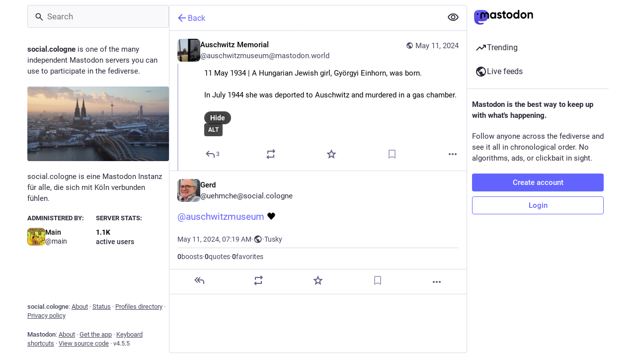

--- FILE ---
content_type: text/javascript
request_url: https://assets.social.cologne/packs/embedded_status-BhPoZiaR.js
body_size: 559
content:
import{j as t}from"./client-By3tlFYA.js";import{r as c}from"./index-TEHZzOO_.js";import{u as D,a as j,a1 as z,au as F,A as P,D as R,a5 as C}from"./useSelectableClick-C6FBaLSu.js";import{E as W,a as B,b as U}from"./embedded_status_content-Cv2jT39T.js";import{ag as X}from"./status_quoted-DN_a2ko9.js";import{c as Y}from"./short_number-C9zm8Jg6.js";import{M}from"./message-CVkQtbZv.js";const Q=({statusId:o})=>{const p=Y(),n=c.useRef(),u=D(),e=j(a=>a.statuses.get(o)),r=j(a=>a.accounts.get(e==null?void 0:e.get("account"))),N=c.useCallback(({clientX:a,clientY:d})=>{n.current=[a,d]},[n]),S=c.useCallback(({clientX:a,clientY:d,target:v,button:m,ctrlKey:_,metaKey:f})=>{var x;const[y,E]=(x=n.current)!=null?x:[0,0],[A,w]=[Math.abs(a-y),Math.abs(d-E)];let s=v;for(;s;){if(s.localName==="button"||s.localName==="a"||s.localName==="label")return;s=s.parentNode}if(A+w<5&&r){const b="/@".concat(r.acct,"/").concat(o);m===0&&!(_||f)?p.push(b):(m===1||m===0&&(_||f))&&window.open(b,"_blank","noopener")}n.current=null},[n,o,r,p]),k=c.useCallback(()=>{u(z(o))},[u,o]);if(!e)return null;const h=!!e.get("spoiler_text"),g=e.get("poll"),i=!e.get("hidden")||!h,l=e.get("media_attachments").size;return t.jsxs(F,{className:"notification-group__embedded-status",role:"button",tabIndex:-1,onMouseDown:N,onMouseUp:S,children:[t.jsxs("div",{className:"notification-group__embedded-status__account",children:[t.jsx(P,{account:r,size:16}),t.jsx(R,{account:r})]}),t.jsx(X,{status:e,onClick:k,expanded:i}),(!h||i)&&t.jsx(W,{className:"notification-group__embedded-status__content reply-indicator__content translate",status:e}),i&&(g||l>0)&&t.jsxs("div",{className:"notification-group__embedded-status__attachments reply-indicator__attachments",children:[!!g&&t.jsxs(t.Fragment,{children:[t.jsx(C,{icon:B,id:"bar-chart-4-bars"}),t.jsx(M,{id:"reply_indicator.poll",defaultMessage:"Poll"})]}),l>0&&t.jsxs(t.Fragment,{children:[t.jsx(C,{icon:U,id:"photo-library"}),t.jsx(M,{id:"reply_indicator.attachments",defaultMessage:"{count, plural, one {# attachment} other {# attachments}}",values:{count:l}})]})]})]})};export{Q as E};
//# sourceMappingURL=embedded_status-BhPoZiaR.js.map
